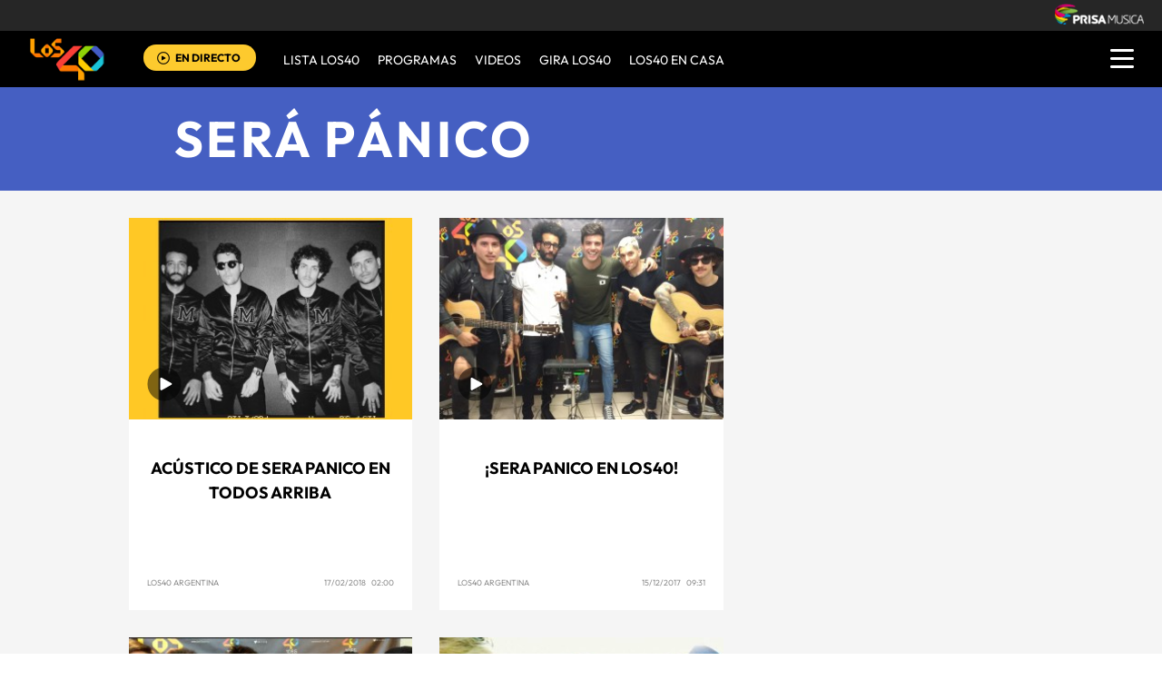

--- FILE ---
content_type: text/html; charset=UTF-8
request_url: https://los40.com.ar/tag/sera_panico/a/
body_size: 8242
content:
<!DOCTYPE html>
<html xmlns="https://www.w3.org/1999/xhtml">
<head>
<meta http-equiv="Content-Type" content="text/html; charset=utf-8" />
<meta name="viewport" content="width=device-width, initial-scale=1.0, maximum-scale=1.0" />
<title>Será Pánico | LOS40 AR</title>
<meta name="DC.title" lang="es" content="Será Pánico" />
<meta name="DC.description" lang="es" content="Será Pánico. Los 40 AR, Somos la cadena de Radio Juvenil más grande del Mundo y contamos con los mejores programas de entretenimiento,  ¡Ya Párate!,  La Corneta, El Tlacuache, De Película, Game 40 y Backstage40. Además de las fotogalerías, blogs, el conteo más importante de la radio: Del 40 al 1, y señal de audio en vivo" />
<meta name="description" content="Será Pánico. Los 40 AR, Somos la cadena de Radio Juvenil más grande del Mundo y contamos con los mejores programas de entretenimiento,  ¡Ya Párate!,  La Corneta, El Tlacuache, De Película, Game 40 y Backstage40. Además de las fotogalerías, blogs, el conteo más importante de la radio: Del 40 al 1, y señal de audio en vivo" />
<meta property="og:title" content="Será Pánico"/>
<meta property="og:description" content="Será Pánico. Los 40 AR, Somos la cadena de Radio Juvenil más grande del Mundo y contamos con los mejores programas de entretenimiento,  ¡Ya Párate!,  La Corneta, El Tlacuache, De Película, Game 40 y Backstage40. Además de las fotogalerías, blogs, el conteo más importante de la radio: Del 40 al 1, y señal de audio en vivo"/>
<meta property="og:image" content="https://los40ar00.epimg.net/iconos/v1.x/v1.0/promos/promo_og_los40.png"/>
<meta name="twitter:card" content="summary">
<meta name="lang" content="es" />
<meta name="author" content="LOS40 Argentina" />
<meta name="publisher" content="LOS40 Argentina" />
<meta name="DC.creator" content="LOS40 Argentina" />
<meta name="DC.publisher" content="LOS40 Argentina" />
<meta name="DC.language" scheme="RFC1766" content="es" />
<meta property="og:type" content="article" />
<meta property="og:site_name" content="LOS40 Argentina" />
<meta property="fb:admins" content="568592239,752075444,682624286,100005751333003" />
<meta property="fb:app_id" content="627014467375669" />
<meta property="twitter:site" content="@Los40ar" />
<link rel="stylesheet" type="text/css" href="https://los40ar00.epimg.net/estilos/v3.x/v1.0/comunes_v3.css?id=20230223">
<link rel="stylesheet" type="text/css" href="https://los40ar00.epimg.net/estilos/v3.x/v1.0/cabecera_pie_v3.css?id=20230223">
<link rel="stylesheet" href="https://los40ar00.epimg.net/estilos/v3.x/v1.0/portadilla.css?id=20230223">
<link rel="stylesheet" type="text/css" href="https://los40ar00.epimg.net/estilos/v3.x/v1.0/estilos_explorer.css">
<link rel="canonical" href="https://los40.com.ar/tag/sera_panico/a/">
<link rel="alternate" href="https://los40.com.ar/m/tag/sera_panico/a/">
<link rel="canonical" href="https://los40.com.ar/tag/sera_panico/a/">
<link rel="icon" href="https://los40ar00.epimg.net/favicon.png" type="image/png" />
<script src="https://los40ar00.epimg.net/los40/js/comun/calendario_tags.js"></script>
</head>
<body><script type="text/javascript">PEPuidEnv='CgEFd2l6QnY+IAAIC6I3Ag==';</script><div id="pxlhddncntrl" style="display:none"><script type="text/javascript" src="//ep00.epimg.net/js/prisa/user.js?i=8"></script><script type="text/javascript" src="//los40ar00.epimg.net/js/v2.x/v1.0/funciones_user.js"></script><script language="JavaScript" src="//los40ar00.epimg.net/js/comun/ot/s_code.js"></script><script language="Javascript" type="text/javascript" src="//los40ar00.epimg.net/js/comun/comun.js"></script><script src="https://ep00.epimg.net/js/comun/avisopcdidomi2.js"></script></div><script language="javaScript" type="text/javascript" src="//los40ar00.epimg.net/js/comun/ll/lazyload.min.js"></script>
<header id="cabecera_40_principales">
<script src="https://ak-ads-ns.prisasd.com/slot/cdial/slot.js"></script>
<div id="AdsCode" style="display:none">
<script type="text/javascript">


			var address = document.location.href;
			var tag = "noencontrado";

			var seccion = "tag";

			var regExpTagCombinado = /http.?:\/\/([^\/]*)\/[^\/]*\/c\/(\w+)/i;

			var regExpTag = /http.?:\/\/([^\/]*)\/[^\/]*\/([^\/]*)\/?([a-z]?)\/?/i;

			var result_re = regExpTagCombinado.exec(address);
			var result_re2;

			if (result_re)
			{
				tag = "c_" + result_re[2];
				if (result_re[2] == "0ef87f13db47a218cb898be3a18b1ea2")
					seccion = "videos";
			}
			else
			{
				result_re = regExpTag.exec(address);

				if (result_re )
				{
					if (result_re[3] != "")
						tag = result_re[2] + "_" + result_re[3]; //3 es un sufijo para diferenciar tags de igual nombre normalizado
					else
						tag = result_re[2] + "_a";
				}
				else
				{
					tag = "no_definido";
				}
			}

		var regNoPortadilla = /\/\d+\/?$/;
		var gtpadunit= 'tag';
		var gtpdivid= 'los40_gpt';
		var listadoKW = [];
		if (typeof(DFP_tags) != "undefined")
			listadoKW = DFP_tags;
		if (!regNoPortadilla.exec(address))
				listadoKW.push("portadillatema");


		listadoKW.push('');
	  listadoKW.push(tag);
		var biT	 = '';
		var pbs_dimensiones = EPETBrowserDims();
		var ls_publi_tipo_acceso =  (dispositivoMovil) ? 'mob' : 'web';
		gtpadunit = 'los40_' + ls_publi_tipo_acceso + '_ar'+'/tag';

		if (typeof(PBS) != "undefined")
		{
			if (pbs_dimensiones.ancho >= 980){
					var huecosPBS = {
								"skin":true,
						"ldb1":[[728, 90],[980, 90],[980,180],[980,220],[980,250],[970,250]],
						"ldb2":[[728, 90],[980, 90]],
						"mpu1":[[300, 250],[300, 600]],
						"mpu2":[[300, 250],[300, 600]],
						"mpu3":[[300, 250],[300, 600]],
						"natAd1":["fluid",[300,250]], "natAd2":["fluid",[300,250]], "natAd3":["fluid",[300,250]],
						"nstdX":[1,2,3,4,5,6],


					};
					biT = '';
	    }else{
					var huecosPBS = {
							"minter":[320,480],
							"mldb1":[[320,50],[320,100]],
							"mldb2":[[320,50],[320,100]],
							"btn1": [300, 180],
							"natAd1":["fluid",[300,250]], "natAd2":["fluid",[300,250]], "natAd3":["fluid",[300,250]],
							"nstdX":[1,2,3,4,5,6],
							"mpu1":[[300, 250],[300, 600]],
							"mpu2":[[300, 250],[300, 600]],
							"mpu3":[[300, 250],[300, 600]],
					};
					biT= [{
							sel: ".article",
							min: 2,
							cls: 'advertising-aside publi_luto_horizontal',
							pos: {
									mpu1: [1, [[300, 600],[300, 250]]]
									}
							}];
			}
				var opciones_publicidad = {
				asy:false,
				adunit:gtpadunit,
				divid:gtpdivid,
				key:{l40key:listadoKW},
				ads:huecosPBS,
        'viT':{
					"sel":"#secondary",
					"c":{
						"ch":300,
						"el":3,
						"mb":"25px",
						"f": "1D",
						"fc":"fr_pbs_VAST"
						}
				}
			};
			if (biT != '') {
				opciones_publicidad.biT = biT;
			}

			PBS.setAds(opciones_publicidad);
		}
		else
			var PBS = {display:function(){}};
	</script>
</div>
<div class="envoltorio_publiestirar">
<div id='los40_gpt-SKIN'>
<script type='text/javascript'>
			PBS.display('SKIN');
		</script>
</div>
</div>
<script type="text/javascript">
	function marcadoEnlacesContenedorNav(nodo)
	{
		// En DESARROLLO no se hace nada
		//launchAjaxOMN("29", nodo.innerHTML , "event33");
	}
	</script>
<script type="text/javascript" src="https://los40ar00.epimg.net/los40/js/jquery/3.1.1/jquery.min.js"></script>
<script type="text/javascript" src="https://los40ar00.epimg.net/js/v2.x/v1.0/funcion_menu.js?id=2"></script>
<div class ="los40-logo-section-prisa" >
<img onload="lzld(this)" src="//los40ar00.epimg.net/t.gif" data-src="https://los40ar00.epimg.net/los40/iconos/v3.x/v1.0/logos/logo_cabecera_grupo_prisa.png" class="los40-logo-prisa-web">
</div>
<div class="los40-background-menu"></div>
<div class="los40-content-menu">
<a href="/" title="los40ar - Todos Los Éxitos" class="los40-logo"><img alt="LOS40 - Music Inspires Life" onload="lzld(this)" src="//los40ar00.epimg.net/t.gif" data-src="https://los40ar00.epimg.net/los40/iconos/v2.x/v1.0/logos/logo_40_principales_menu.png" class="los40-logo-menu"></a>
<div class="los40-live" id='escucharahoraon'>
<a onClick='iradirecto();' target='_blank' title="Escuchar radio en directo" href="https://player.los40.com.ar/" class="los40-icon-live"><img alt="Escuchar radio en directo" 
		src="https://los40ar00.epimg.net/los40/iconos/v3.x/v1.0/iconos/icono_play.svg" class="los40-live-button"></a>
<a onClick='iradirecto();' target='_blank' title="Escuchar radio en directo" href="https://player.los40.com.ar/" class="los40-listen-live">EN DIRECTO</a>
</div>
<nav class="los40-main-menu">
<div class="los40-content-main-menu" id="los40-radios-online">
<ul>
<li><a title="Ir a Lista Los40" href="/lista40/?o=VL40">Lista LOS40 </a></li>
<li class="los40-list-programs" id="los40-menu-program" data-status="hide"><a title="Ver Programas" id="los40-program-open" href="#">Programas</a></li>
<li><a title="Ir a Videos" href="/tag/c/0ef87f13db47a218cb898be3a18b1ea2">VIDEOS</a></li>
<li><a title="Ir a Giro LOS40" href="/tag/gira_40_principales/a/">GIRA LOS40</a></li>
<li><a title="Ir a los40 en casa" href="/agr/los40_en_casa/a/">LOS40 EN CASA</a></li>
</ul>
</div>
</nav>
<div class="los40-dropdown-menu">
<img alt="los40 AR menu" onload="lzld(this)" src="//los40ar00.epimg.net/t.gif" data-src="https://los40ar00.epimg.net//los40/iconos/v3.x/v1.0/iconos/icono_menu.png" class="los40-menu-burger">
<img alt="los40 AR menu" onload="lzld(this)" src="//los40ar00.epimg.net/t.gif" data-src="https://los40ar00.epimg.net//los40/iconos/v2.x/v1.0/iconos/Icono_Alertas.gif" class="los40-icon-alert" style="display:none;">
</div>
</div>
<div class="los40-content-program" style="display:none;">
<div class="los40-program-online" id="los40-program-online">
<ul id="los40-content-program">
<li>
<a href="/programa/lamanianadelos40/" title="La mañana de los40">
<img alt="La mañana de los40" onload="lzld(this)" src="//los40ar00.epimg.net/t.gif" data-src="https://los40ar00.epimg.net/iconos/v3.x/v1.0/podcast/promo/lamanana.png" class="los40-radio-logo"/>
<span class="los40-radio-name">La Mañana de LOS40</span>
</a>
</li>
<li>
<a href="/programa/arribalos40/" title="Arriba LOS40">
<img alt="Arriba LOS40" onload="lzld(this)" src="//los40ar00.epimg.net/t.gif" data-src="https://los40ar00.epimg.net/iconos/v3.x/v1.0/podcast/promo/arriba.png" class="los40-radio-logo"/>
<span class="los40-radio-name">Arriba LOS40</span>
</a>
</li>
<li>
<a href="/programa/latarde40/" title="latarde40">
<img alt="latarde40" onload="lzld(this)" src="//los40ar00.epimg.net/t.gif" data-src="https://los40ar00.epimg.net/iconos/v3.x/v1.0/podcast/promo/latarde40.png" class="los40-radio-logo"/>
<span class="los40-radio-name">La Tarde de LOS40</span>
</a>
</li>      
<li>
<a href="/programa/regresoprincipal/" title="regreso40">
<img alt="regreso40" onload="lzld(this)" src="//los40ar00.epimg.net/t.gif" data-src="https://los40ar00.epimg.net/iconos/v3.x/v1.0/podcast/promo/regreso40.png" class="los40-radio-logo"/>
<span class="los40-radio-name">Regreso LOS40</span>
</a>
</li>
<li>
<a href="/programa/nadaqueperder/" title="nadaqueperder">
<img alt="nadaqueperder" onload="lzld(this)" src="//los40ar00.epimg.net/t.gif" data-src="https://los40ar00.epimg.net/iconos/v3.x/v1.0/podcast/promo/nadaqueperder.png" class="los40-radio-logo"/>
<span class="los40-radio-name">Nada que perder</span>
</a>
</li>
<li>
<a href="/programa/40globalshow/" title="40globalshow">
<img alt="40globalshow" onload="lzld(this)" src="//los40ar00.epimg.net/t.gif" data-src="https://los40ar00.epimg.net/iconos/v3.x/v1.0/podcast/promo/40globalshow.png" class="los40-radio-logo"/>
<span class="los40-radio-name">LOS40 Global Show</span>
</a>
</li>
</ul>
<img alt="Radios Online" onload="lzld(this)" src="//los40ar00.epimg.net/t.gif" data-src="https://los40ar00.epimg.net/iconos/v3.x/v1.0/radios-online/promo/radio-close.png" class="los40-radio-close" id="los40-program-close"/>
</div>
</div>
<div class="los40-dropdown-menu-open">
<div class="los40-content-actions">
<img onload="lzld(this)" src="//los40ar00.epimg.net/t.gif" data-src="https://los40ar00.epimg.net//los40/iconos/v2.x/v1.0/iconos/icono_del_menu_cerrar.png" class="los40-menu-burger-close" style="display: none;">
<div class="contenido_botones_resgitro_ingreso" style="display: none;">
</div>
</div>
<div class="los40-content-alerts">
﻿
</div>
<div class="los40-search-menu">
<form name="formulario_busquedas" action="/buscador/" method="POST">
<input type="search" name="qt" value="Buscar" class="los40-search" autocomplete="off" onclick="javascript:this.value='';">
<span class="los40-content-lupa"><img onload="lzld(this)" src="//los40ar00.epimg.net/t.gif" data-src="https://los40ar00.epimg.net/los40/iconos/v2.x/v1.0/ico-lupa.png" class="los40-icon-lupa"></span>
<a href="javascript:void(0);" onclick="javascript:this.onclick=null; document.forms['formulario_busquedas'].submit();" class="buscar" title="Buscar"></a>
</form>
</div>
<li><a href="/lista40/?o=VL40">LISTA DE LOS40</a></li>
<li><a class="los40-program-button">PROGRAMAS <span class="los40-more">+</span> <span class="los40-less">-</span></a>
<ul class="los40-submenu-programs">
<li><a href="/programa/lamanianadelos40/">La mañana de los40</a></li>
<li><a href="/programa/arribalos40/">Arriba los40</a></li>
<li><a href="/programa/latarde40/">La tarde de LOS40</a></li>
<li><a href="/programa/regresoprincipal/">Regreso LOS40</a></li>
<li><a href="/programa/nadaqueperder/">Nada que perder</a></li>
<li><a href="/programa/wdmc/">World Dance Music</a></li>
<li><a href="/programa/40globalshow/">LOS40 Global Show</a></li>
</ul>
</li>
<li><a href="/tag/c/0ef87f13db47a218cb898be3a18b1ea2">VIDEOS</a></li>
<li><a href="/seccion/actualidad/">ACTUALIDAD</a></li>
<li><a href="/buscador/artistas">ARTISTAS</a></li>	
<li><a href="/seccion/musica/">MUSICA</a></li>
<li><a href="/seccion/tecnologia/">TECNOLOGÍA</a></li>
<li><a href="/seccion/cine/">CINE</a></li>
<li class="menu-follow"><a class="los40-siguenos">SÍGUENOS:</a></li>
<div class="los40-siguenos-redes">
<a href="https://www.facebook.com/los40argentina" rel="nofollow" target="_blank"><img onload="lzld(this)" src="//los40ar00.epimg.net/t.gif" data-src="https://los40ar00.epimg.net/los40/iconos/v2.x/v1.0/iconos/icono_face-01.svg" class="los40-siguenos-icon-redes"></a>
<a href="https://www.twitter.com/los40ar" rel="nofollow" target="_blank"><img onload="lzld(this)" src="//los40ar00.epimg.net/t.gif" data-src="https://los40ar00.epimg.net/los40/iconos/v2.x/v1.0/iconos/icono_twiitter-01-01.svg" class="los40-siguenos-icon-redes"></a>
<a href="https://www.youtube.com/user/los40arg" rel="nofollow" target="_blank"><img onload="lzld(this)" src="//los40ar00.epimg.net/t.gif" data-src="https://los40ar00.epimg.net/los40/iconos/v2.x/v1.0/iconos/icono_youtube-01-01.svg" class="los40-siguenos-icon-redes"></a>
<a href="https://www.instagram.com/los40ar/" rel="nofollow" target="_blank"><img onload="lzld(this)" src="//los40ar00.epimg.net/t.gif" data-src="https://los40ar00.epimg.net/los40/iconos/v2.x/v1.0/iconos/icono_instagram-01.svg" class="los40-siguenos-icon-redes"></a>
</div>
<div class="los40-today">
<li><a class="los40-today-button">HOY EN LOS 40<span class="los40-more">+</span> <span class="los40-less">-</span></a>
<ul class="los40-today-menu">
<ul class="nav">
<li><a href="/tag/juan_luis_londono/a/" title="Maluma">Maluma </a></li>
<li><a href="/tag/harry_edward_styles/a/" title="Harry Styles">Harry Styles </a></li>
<li><a href="/tag/rihanna/a/" title="Rihanna">Rihanna </a></li>
<li><a href="/tag/bangtan_boys/a/" title="BTS">BTS </a></li>
<li><a href="/tag/dua_lipa/a/" title="Dua Lipa">Dua Lipa </a></li>
<li><a href="/tag/louis_william_tomlinson/a/" title="Louis Tomlinson">Louis Tomlinson </a></li>
<li><a href="/tag/carolina_giraldo_navarro/a/" title="Karol G">Karol G </a></li>
<li><a href="/tag/cnco/a/" title="CNCO">CNCO </a></li>
</ul>
</ul>
</li>
</div>
<div class="los40-content-private-policy">
<li class="los40-private-policy-prisa">© PRISA RADIO</li>
<!--<a href="/estaticos/mapa-web/" class="los40-information">MAPA WEB</a>-->
<a href="/estaticos/aviso-legal/" rel="nofollow" class="los40-information">AVISO LEGAL</a>
<a href="https://seguro.los40.com.ar/privacidad.html" rel="nofollow" class="los40-information">POLÍTICA DE PRIVACIDAD</a>
<a href="https://www.prisa.com/es/pagina/politica-de-cookies/" rel="nofollow" class="los40-information">POLÍTICA DE COOKIES</a>
</div>
</div>
<div class="envoltorio_publi estirar">
<div id='los40_gpt-LDB1' class='publi_luto_vertical'>
<script type='text/javascript'>
				PBS.display('LDB1');
			</script>
</div>
</div>
</header>
<main class="estirar">
<section class="cover-title azulon">
<div class="container_portadilla">
<h1 class="title">
<a href="/tag/sera_panico/a/">
Será Pánico	</a>
</h1>
</div>
</section>
<section class="content-cover content-secondary azulon content-portadilla-mobile">
<div class="secondary">
<article class="list">
<div class="article estirar">
<div class="miniatura">
<a href="https://los40.com.ar/los40/2018/02/16/todosarriba/1518806610_354027.html"><img alt="Acústico de Sera Panico en Todos Arriba" onload="lzld(this)" src="//los40ar00.epimg.net/t.gif" data-src="//los40ar00.epimg.net/los40/imagenes/2018/02/16/todosarriba/1518806610_354027_1518843387_miniatura_normal.jpg"></a>
<span class="icon-play"></span>
</div> 
<div class="ordenacion">
<h2><a title="Ver noticia" href="https://los40.com.ar/los40/2018/02/16/todosarriba/1518806610_354027.html">Acústico de Sera Panico en Todos Arriba</a></h2>
<span class="autor"><a title="Ver todas sus noticias" href="/autor/los_40_principales_argentina/a/">LOS40 Argentina</a></span>
<span class="contenido">
<a title="Ver todas las noticias de esta fecha" class="fecha" href="/tag/fecha/20180217/" rel="nofollow" >
17/02/2018 &nbsp;	02:00
</a>
</span>
</div> 
</div> 
<div class="article estirar">
<div class="miniatura">
<a href="https://los40.com.ar/los40/2017/12/15/musica/1513340617_410441.html"><img alt="¡Sera Panico en LOS40!" onload="lzld(this)" src="//los40ar00.epimg.net/t.gif" data-src="//los40ar00.epimg.net/los40/imagenes/2017/12/15/musica/1513340617_410441_1513340770_miniatura_normal.jpg"></a>
<span class="icon-play"></span>
</div> 
<div class="ordenacion">
<h2><a title="Ver noticia" href="https://los40.com.ar/los40/2017/12/15/musica/1513340617_410441.html">¡Sera Panico en LOS40!</a></h2>
<span class="autor"><a title="Ver todas sus noticias" href="/autor/los_40_principales_argentina/a/">LOS40 Argentina</a></span>
<span class="contenido">
<a title="Ver todas las noticias de esta fecha" class="fecha" href="/tag/fecha/20171215/" rel="nofollow" >
15/12/2017 &nbsp;	09:31
</a>
</span>
</div> 
</div> 
<div class="article estirar">
<div class="miniatura">
<a href="https://los40.com.ar/los40/2017/03/14/guatsap/1489511894_258997.html"><img alt="Los chicos de #SeraPanico visitaron a Pepa y Juani" onload="lzld(this)" src="//los40ar00.epimg.net/t.gif" data-src="//los40ar00.epimg.net/los40/imagenes/2017/03/14/guatsap/1489511894_258997_1489515913_miniatura_normal.jpg"></a>
<span class="icon-play"></span>
</div> 
<div class="ordenacion">
<h2><a title="Ver noticia" href="https://los40.com.ar/los40/2017/03/14/guatsap/1489511894_258997.html">Los chicos de #SeraPanico visitaron a Pepa y Juani</a></h2>
<span class="contenido">
<a title="Ver todas las noticias de esta fecha" class="fecha" href="/tag/fecha/20170314/" rel="nofollow" >
14/03/2017 &nbsp;	15:37
</a>
</span>
</div> 
</div> 
<div class="article estirar">
<div class="miniatura">
<a href="https://los40.com.ar/los40/2016/12/15/videos/1481833230_959981.html"><img alt="Sera Panico - Disco" onload="lzld(this)" src="//los40ar00.epimg.net/t.gif" data-src="//los40ar00.epimg.net/los40/imagenes/2016/12/15/videos/1481833230_959981_1481835667_miniatura_normal.jpg"></a>
<span class="icon-play"></span>
</div> 
<div class="ordenacion">
<h2><a title="Ver noticia" href="https://los40.com.ar/los40/2016/12/15/videos/1481833230_959981.html">Sera Panico - Disco</a></h2>
<span class="autor"><a title="Ver todas sus noticias" href="/autor/los_40_principales_argentina/a/">Los40 Argentina</a></span>
<span class="contenido">
<a title="Ver todas las noticias de esta fecha" class="fecha" href="/tag/fecha/20161219/" rel="nofollow" >
19/12/2016 &nbsp;	13:44
</a>
</span>
</div> 
</div> 
<div class="article estirar">
<div class="miniatura">
<a href="https://los40.com.ar/los40/2016/10/25/videos/1477421012_185969.html"><img alt="Sera Panico en Internight" onload="lzld(this)" src="//los40ar00.epimg.net/t.gif" data-src="//los40ar00.epimg.net/los40/imagenes/2016/10/25/videos/1477421012_185969_1477427980_miniatura_normal.jpg"></a>
<span class="icon-play"></span>
</div> 
<div class="ordenacion">
<h2><a title="Ver noticia" href="https://los40.com.ar/los40/2016/10/25/videos/1477421012_185969.html">Sera Panico en Internight</a></h2>
<span class="contenido">
<a title="Ver todas las noticias de esta fecha" class="fecha" href="/tag/fecha/20161102/" rel="nofollow" >
02/11/2016 &nbsp;	12:16
</a>
</span>
</div> 
</div> 
<div class="article estirar">
<div class="miniatura">
<a href="https://los40.com.ar/los40/2016/09/07/guatsap/1473279652_475880.html"><img alt="No te pierdas lo mejor de Sera Panico en #Los40" onload="lzld(this)" src="//los40ar00.epimg.net/t.gif" data-src="//los40ar00.epimg.net/los40/imagenes/2016/09/07/guatsap/1473279652_475880_1473279780_miniatura_normal.jpg"></a>
<span class="icon-play"></span>
</div> 
<div class="ordenacion">
<h2><a title="Ver noticia" href="https://los40.com.ar/los40/2016/09/07/guatsap/1473279652_475880.html">No te pierdas lo mejor de Sera Panico en #Los40</a></h2>
<span class="autor"><a title="Ver todas sus noticias" href="/autor/los_40_principales_argentina/a/">Los40 Argentina</a></span>
<span class="contenido">
<a title="Ver todas las noticias de esta fecha" class="fecha" href="/tag/fecha/20160907/" rel="nofollow" >
07/09/2016 &nbsp;	17:31
</a>
</span>
</div> 
</div> 
<div class="article estirar">
<div class="miniatura">
<a href="https://los40.com.ar/los40/2016/05/12/videoclips/1463075624_702858.html"><img alt="Sera Panico - Enfermizo Paraíso" onload="lzld(this)" src="//los40ar00.epimg.net/t.gif" data-src="//los40ar00.epimg.net/los40/imagenes/2016/05/12/videoclips/1463075624_702858_1463075788_miniatura_normal.jpg"></a>
<span class="icon-play"></span>
</div> 
<div class="ordenacion">
<h2><a title="Ver noticia" href="https://los40.com.ar/los40/2016/05/12/videoclips/1463075624_702858.html">Sera Panico - Enfermizo Paraíso</a></h2>
<span class="autor"><a title="Ver todas sus noticias" href="/autor/los_40_principales_argentina/a/">Los 40 Principales Argentina</a></span>
<span class="contenido">
<a title="Ver todas las noticias de esta fecha" class="fecha" href="/tag/fecha/20160512/" rel="nofollow" >
12/05/2016 &nbsp;	15:03
</a>
</span>
</div> 
</div> 
<div class="article estirar">
<div class="miniatura">
<a href="https://los40.com.ar/los40/2016/05/04/guatsap/1462394576_735297.html"><img alt="Sera Pánico en Guatsap!" onload="lzld(this)" src="//los40ar00.epimg.net/t.gif" data-src="//los40ar00.epimg.net/los40/imagenes/2016/05/04/guatsap/1462394576_735297_1462394914_miniatura_normal.jpg"></a>
<span class="icon-play"></span>
</div> 
<div class="ordenacion">
<h2><a title="Ver noticia" href="https://los40.com.ar/los40/2016/05/04/guatsap/1462394576_735297.html">Sera Pánico en Guatsap!</a></h2>
<span class="autor"><a title="Ver todas sus noticias" href="/autor/los_40_principales_argentina/a/">Los 40 Principales Argentina</a></span>
<span class="contenido">
<a title="Ver todas las noticias de esta fecha" class="fecha" href="/tag/fecha/20160504/" rel="nofollow" >
04/05/2016 &nbsp;	17:56
</a>
</span>
</div> 
</div> 
</article>
<aside class="advertising-aside">
<div id='los40_gpt-MPU1' class='publi_luto_horizontal'>
<script type='text/javascript'>
					PBS.display('MPU1');
				</script>
</div>
</aside>
</div>
</section>
<section class="modulo_contacto">
<article class="social-influence">
<span class="resultados">2.261.780</span>
<span class="txt">social influence</span>
</article>
<article class="los40-social-red">
<p class="los40-follow"><span>sigue a los40AR en</span></p>
<ul class="los40-redes">
<li class="info red-list-facebook">
<a class="facebook" href="https://www.facebook.com/los40argentina/" title="Seguir en Facebook" data-ssnn="facebook" target="blank" rel="nofollow noopener noreferrer">
<img alt="redes_sociales" onload="lzld(this)" src="//los40ar00.epimg.net/t.gif" data-src="https://los40mx00.epimg.net/los40/iconos/v2.x/v1.0/iconos/redes_sociales-01.svg" class="redes_sociales_zw1 red_social_facebook" id="superior_fb">
</a>
</li>
<li class="info red-list-twitter" id="superior_twit">
<a class="twitter" href="https://www.twitter.com/los40ar" title="Seguir en Twitter" data-ssnn="twitter" target="blank" rel="nofollow noopener noreferrer">
<img alt="redes_sociales" onload="lzld(this)" src="//los40ar00.epimg.net/t.gif" data-src="https://los40mx00.epimg.net/los40/iconos/v2.x/v1.0/iconos/redes_sociales-02.svg" class="redes_sociales_zw1">
</a>
</li>
<li class="info red-list-instagram">
<a class="instagram" href="https://www.instagram.com/los40ar/" title="Seguir en Instagram" data-ssnn="instagram" target="blank" rel="nofollow noopener noreferrer">
<img alt="redes_sociales" onload="lzld(this)" src="//los40ar00.epimg.net/t.gif" data-src="https://los40ar00.epimg.net/los40/iconos/v3.x/v1.0/iconos/instagram.svg" class="redes_sociales_zw1">
</a>
</li> <li class="info red-list-tiktok">
<a class="tiktok" href="https://tiktok.com/@los40argentina/" title="Seguir en tiktok" data-ssnn="tiktok" target="blank" rel="nofollow 
noopener noreferrer">
<img alt="redes_sociales" onload="lzld(this)" src="//los40ar00.epimg.net/t.gif" data-src="https://los40ar00.epimg.net/los40/iconos/v3.x/v1.0/iconos/tiktok.png" class="redes_sociales_zw1">
</a>
</li>
</ul>
</article> </section>
  
</main>
<aside class="advertising">
<div class="envoltorio_publi estirar">
<div id="los40_gpt-LDB2" class="publi_luto_vertical">
<script type='text/javascript'>
			PBS.display('LDB2');
		</script>
</div>
</div>
</aside>
<footer class="site-footer">
<div class="pie__interior">
<div class="corporativo">
<ul class="corporativo-menu">
<!-- <li itemtype="http://schema.org/CreativeWork" itemscope=""><a href="http://elpais.com/corporativos/" target="_blank" itemprop="url"><span itemprop="copyrightHolder">© </span><strong>PRISA RADIO - GRAN VÍA, 32.28013 MADRID [ESPAÑA]</strong></a></li> -->
<!--<li><a href="/estaticos/mapa-web/" title="MAPA WEB">Mapa WEB</a></li>-->
<li><a rel="nofollow" href="/estaticos/aviso-legal/" title="Aviso legal">Aviso legal</a></li>
<li><a rel="nofollow" href="https://seguro.los40.com.ar/privacidad.html" target="_blank" title="Política de privacidad">Política de privacidad</a></li>
<li><a rel="nofollow" href="/estaticos/politica-cookies/" target="_blank" title="Política cookies">Política cookies</a></li>
<li><a id="cookieShowButton" href="#" onclick="Didomi.preferences.show();return false;">Configuración de Cookies</a></li>
<li><a rel="nofollow" href="/descargables/2018/09/28/8e95369dcf43560f5122c342022cd4f7.pdf" target="_blank" title="Carpeta de acceso público">Carpeta de acceso público</a></li>
</ul>
</div>
<link href="//www.prisacom.com/comunes/piecomun-v9/css/pie-comunes.css" type="text/css" rel="stylesheet">
<div id="pie-comun9">
<div class="inside">
<div class="medios-destacados">
<a id="pc_prisa" href="https://www.prisa.com/es/" target="_blank"  title="Ir a la web del Grupo Prisa">Una empresa de PRISA</a>
<a id="pbt-medios" href="javascript:void(0);" title="medios Grupo Prisa">Medios Grupo Prisa</a>
<ul class="primerafila estirar">
<li><a id="pc_elpais" href="https://elpais.com/america/?nrd=1" target="_blank"  title="EL PA&Iacute;S">El PA&Iacute;S</a></li>
<li><a id="pc_los40" href="http://los40.com.ar/" target="_blank"  title="Ir a la web de Los 40">Los 40 principales</a></li>
<li><a id="pc_santillana" href="http://www.santillana.com.ar/" target="_blank"  title="Ir a la web de Santillana">Santillana</a></li>
<li><a id="pc_compartir" href="https://santillanacompartir.com.ar/" target="_blank"  title="Ir a la web de Santillana Compartir">Santillana Compartir</a></li>
<li><a id="pc_ser" href="https://cadenaser.com" target="_blank"  title="Ir a la web de Cadena SER">Cadena SER</a></li>
<li><a id="pc_as" href="https://argentina.as.com/?nrd=1" target="_blank" title="Ir a la web de AS">AS.com</a></li>
<li><a id="pc_adn" href="https://www.adnradio.cl/" target="_blank"  title="Ir a la web de ADN">adn</a></li>
<li><a id="pc_caracol" href="https://caracol.com.co/" target="_blank"  title="Ir a la web de Caracol">Caracol</a></li>
</ul>
<ul class="estirar">
<li><a id="pc_huffington" href="https://www.huffingtonpost.es/" target="_blank" title="Ir a la web de Huffington Post">Huffington Post</a></li>
<li><a id="pc_uno" href="https://mx.unoi.com/" target="_blank" title="Ir a la web de Sistema UNO">UNO</a></li>
<li><a id="pc_wradio" href="https://wradio.com.mx/" target="_blank"  title="Ir a la web de wradio">wradio</a></li>
<li><a id="pc_cincodias" href="https://cincodias.elpais.com/" target="_blank" title="Ir a la web de Cinco D&iacute;as">Cinco D&iacute;as</a> </li>
<li><a id="pc_dial" href="https://www.cadenadial.com/" target="_blank"  title="Ir a la web de Cadena Dial">Cadena Dial</a></li>
<li><a id="pc_eps" href="https://elpais.com/eps/" target="_blank"  title="Ir a la web de EL PA&Iacute;S Semanal">EL PA&Iacute;S Semanal</a></li>
<li><a id="pc_planeta" href="https://elpais.com/planeta-futuro/" target="_blank"  title="Ir a la web de Planeta futuro">Planeta futuro</a></li>                
<li><a id="pc_kebuena" href="https://www.kebuena.com.mx/" target="_blank"  title="Ir a la web de Kebuena">Kebuena</a></li>               
</ul>
<ul class="estirar">
<li><a id="pc_richmond" href="http://www.richmondelt.com/" target="_blank"  title="Ir a la web de Richmond">Richmond</a></li>
<li><a id="pc_moderna" href="https://www.moderna.com.br/pagina-inicial.htm" target="_blank"  title="Ir a la web de Moderna">Moderna</a></li>
<li><a id="pc_podium" href="https://www.podiumpodcast.com/" target="_blank"  title="Ir a la web de Podium Podcast">Podium podcasts</a></li>
<li><a id="pc_icon" href="https://elpais.com/elpais/icon.html" target="_blank"  title="Ir a la web de El Pa&Iacute;s ICON">El Pa&Iacute;s ICON</a></li>
<li><a id="pc_smoda" href="https://smoda.elpais.com/" target="_blank"  title="Ir a la web de S moda">S moda</a></li>
<li><a id="pc_loqueleo" href="https://www.loqueleo.com/ar/" target="_blank"  title="Ir a la web de loqueleo">loqueleo</a></li>
<li><a id="pc_meristation" href="https://as.com/meristation/" target="_blank"  title="Ir a la web de Meristation">Meristation</a></li>
</ul>
</div><!-- /medios-destacados -->
<div id="capa-webs-grupo" class="muestra-medios"> <!-- activado / desactivado -->
<div class="capa-medios">
<div class="cabecera-capa estirar">
<h3>Webs de PRISA</h3>
<a href="javascript:void(0);" title="cerrar" id="cierrame">cerrar ventana</a>
</div><!-- /cabecera-capa -->
<iframe src="https://www.prisacom.com/comunes/piecomun-v9/i-pie-comun-enlaces.html" width="993" height="281" frameborder="0" marginheight="0" marginwidth="0" scrolling="no"></iframe>
<div class="pc-sombreado">
<a href="javascript:void(0);" id="cierrame2">cerrar</a>
</div><!-- /pc-sombreado -->
</div><!-- /capa-medios -->
</div><!-- /muestra-medios -->
</div><!-- /inside -->
</div><!-- /pie-comun3 -->
</div>
<script type="text/javascript">
		document.getElementById('pbt-medios').onclick = function() { EPETaddClass('capa-webs-grupo', 'activado'); }
		document.getElementById('cierrame').onclick = function() { EPETremoveClass('capa-webs-grupo', 'activado'); }
		document.getElementById('cierrame2').onclick = function() { EPETremoveClass('capa-webs-grupo', 'activado'); }
	</script>		<footer>
<script type="text/javascript" src="https://los40ar00.epimg.net/js/v2.x/v1.0/lazyload.min.js"></script>
<script>var ll = new LazyLoad();</script>
</body>
</html>


--- FILE ---
content_type: text/css
request_url: https://los40ar00.epimg.net/estilos/v3.x/v1.0/estilos_explorer.css
body_size: 359
content:
@supports (-ms-ime-align:auto) {
.menu_iconos_redes_sociales_desplagable_z2 {bottom:50.5px;}
.contenedorrrssautor .menu_iconos_redes_sociales_desplagable_z2 {bottom:46px !important}
.icono_cerrar_pantalla_completa {left: 20px;}
.contenedor_principal_de_lista_40_x1 .seccion_detalles_de_album{margin-top:-30px;}
.player_lista_40{right:55px!important;float:left;position:relative!important;top:20px!important;}
.player_lista_WDM{left:25px;right:0px!important;margin-top:0px!important;margin-left:0px!important;}
  @media (max-width: 768px) {
    .menu_iconos_redes_sociales_desplagable_z2 {bottom:39px;}
    .contenedorrrssautor .menu_iconos_redes_sociales_desplagable_z2 {bottom:34px !important}
  }
}
@media all and (-ms-high-contrast: none), (-ms-high-contrast: active) {
a.posicionador {padding-bottom: 0px !important;}
img.imagen_centreo_de_texto {margin-bottom: 0 !important;}
.icono_cerrar_pantalla_completa {top: 5px;left: 70px;}
/* fe errores - mas informacion */
.subcontenido_sumario_fe_de_errores,
.subcontenido_sumario_mas_informacion,
a.titulo_apoyo {display: inline-block;}
.texto_sumario_mas_informacion {width: 60%}
.cancion_lista_z3 {-ms-animation: marquee 8s linear infinite !important;}
 /* Modificación Estructuras Explorer */
.contenedor_secundario_fotogaleria,
.columna_secundaria_de_pauta_intro_video,
.contendor_principal_seccion_lo_mas_visto,
.contenido_general_de_lista40_lo_mas_visto {display: block;}
.contenedor_principal_de_lista_40_x1 .seccion_detalles_de_album{margin-top:-30px;}
.player_lista_40{right:55px!important;float:left;position:relative!important;top:20px!important;}
.player_lista_WDM{left:25px;right:0px!important;margin-top:0px!important;margin-left:0px!important;}
}
@media all and (-ms-high-contrast: none), (-ms-high-contrast: active), (max-width: 1024px) {
.contenedor_principal_de_lista_40_x1 .seccion_detalles_de_album{margin-top:0px;}
}
@media all and (-ms-high-contrast: none), (-ms-high-contrast: active), (max-width: 480px) {
.texto_sumario_mas_informacion {width: 48%}
.contenedor_principal_de_lista_40_x1 .seccion_detalles_de_album{width:50%;}
}


--- FILE ---
content_type: image/svg+xml
request_url: https://los40ar00.epimg.net/los40/iconos/v2.x/v1.0/iconos/icono_youtube-01-01.svg
body_size: 247
content:
<?xml version="1.0" encoding="utf-8"?>
<!-- Generator: Adobe Illustrator 20.1.0, SVG Export Plug-In . SVG Version: 6.00 Build 0)  -->
<svg version="1.1" id="Capa_1" xmlns="http://www.w3.org/2000/svg" xmlns:xlink="http://www.w3.org/1999/xlink" x="0px" y="0px"
	 viewBox="0 0 38 38" style="enable-background:new 0 0 38 38;" xml:space="preserve">
<style type="text/css">
	.st0{fill:#E10716;}
	.st1{fill:#FFFFFF;}
</style>
<title>icono_youtube-01</title>
<circle class="st0" cx="18.9" cy="18.8" r="17.9"/>
<path class="st1" d="M27.7,15.1c0.1-1.5-1.1-2.7-2.6-2.8c-1.9-0.1-3.9-0.1-5.9-0.1h-0.6c-2,0-4,0-5.9,0.1c-1.5,0.1-2.6,1.3-2.6,2.8
	C10,16.4,10,17.6,10,18.8c0,1.2,0,2.4,0.1,3.7c-0.1,1.5,1.1,2.8,2.6,2.8c2,0.1,4.1,0.1,6.2,0.1s4.2,0,6.2-0.1
	c1.5-0.1,2.6-1.3,2.6-2.8c0.1-1.2,0.1-2.5,0.1-3.7C27.8,17.6,27.8,16.3,27.7,15.1 M17.2,22.2v-6.8l5,3.4L17.2,22.2z"/>
</svg>
